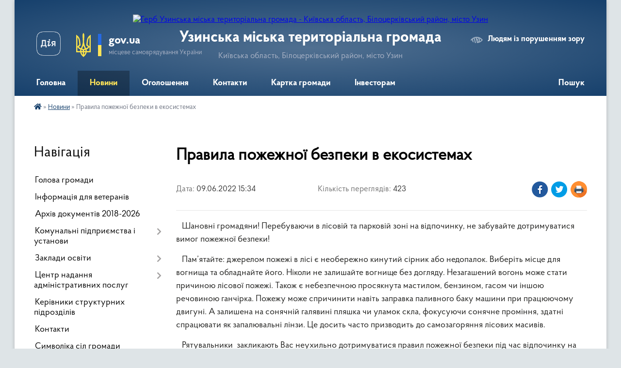

--- FILE ---
content_type: text/html; charset=UTF-8
request_url: https://uzmr.gov.ua/news/1654778138/
body_size: 14357
content:
<!DOCTYPE html>
<html lang="uk">
<head>
	<!--[if IE]><meta http-equiv="X-UA-Compatible" content="IE=edge"><![endif]-->
	<meta charset="utf-8">
	<meta name="viewport" content="width=device-width, initial-scale=1">
	<!--[if IE]><script>
		document.createElement('header');
		document.createElement('nav');
		document.createElement('main');
		document.createElement('section');
		document.createElement('article');
		document.createElement('aside');
		document.createElement('footer');
		document.createElement('figure');
		document.createElement('figcaption');
	</script><![endif]-->
	<title>Правила пожежної безпеки в екосистемах | Узинська міська територіальна громада Київська область, Білоцерківський район, місто Узин</title>
	<meta name="description" content="   Шановні громадяни! Перебуваючи в лісовій та парковій зоні на відпочинку, не забувайте дотримуватися вимог пожежної безпеки! . .    Пам&amp;rsquo;ятайте: джерелом пожежі в лісі є необережно кинутий сірник або недопалок. Ви">
	<meta name="keywords" content="Правила, пожежної, безпеки, в, екосистемах, |, Узинська, міська, територіальна, громада, Київська, область,, Білоцерківський, район,, місто, Узин">

	
		<meta property="og:image" content="https://rada.info/upload/users_files/04054990/ad74e0dcec0d4191b98c782be18631ff.jpg">
	<meta property="og:image:width" content="960">
	<meta property="og:image:height" content="389">
			<meta property="og:title" content="Правила пожежної безпеки в екосистемах">
			<meta property="og:description" content="&amp;nbsp; &amp;nbsp;Шановні громадяни! Перебуваючи в лісовій та парковій зоні на відпочинку, не забувайте дотримуватися вимог пожежної безпеки! ">
			<meta property="og:type" content="article">
	<meta property="og:url" content="https://uzmr.gov.ua/news/1654778138/">
		
		<link rel="apple-touch-icon" sizes="57x57" href="https://gromada.org.ua/apple-icon-57x57.png">
	<link rel="apple-touch-icon" sizes="60x60" href="https://gromada.org.ua/apple-icon-60x60.png">
	<link rel="apple-touch-icon" sizes="72x72" href="https://gromada.org.ua/apple-icon-72x72.png">
	<link rel="apple-touch-icon" sizes="76x76" href="https://gromada.org.ua/apple-icon-76x76.png">
	<link rel="apple-touch-icon" sizes="114x114" href="https://gromada.org.ua/apple-icon-114x114.png">
	<link rel="apple-touch-icon" sizes="120x120" href="https://gromada.org.ua/apple-icon-120x120.png">
	<link rel="apple-touch-icon" sizes="144x144" href="https://gromada.org.ua/apple-icon-144x144.png">
	<link rel="apple-touch-icon" sizes="152x152" href="https://gromada.org.ua/apple-icon-152x152.png">
	<link rel="apple-touch-icon" sizes="180x180" href="https://gromada.org.ua/apple-icon-180x180.png">
	<link rel="icon" type="image/png" sizes="192x192"  href="https://gromada.org.ua/android-icon-192x192.png">
	<link rel="icon" type="image/png" sizes="32x32" href="https://gromada.org.ua/favicon-32x32.png">
	<link rel="icon" type="image/png" sizes="96x96" href="https://gromada.org.ua/favicon-96x96.png">
	<link rel="icon" type="image/png" sizes="16x16" href="https://gromada.org.ua/favicon-16x16.png">
	<link rel="manifest" href="https://gromada.org.ua/manifest.json">
	<meta name="msapplication-TileColor" content="#ffffff">
	<meta name="msapplication-TileImage" content="https://gromada.org.ua/ms-icon-144x144.png">
	<meta name="theme-color" content="#ffffff">
	
	
		<meta name="robots" content="">
	
    <link rel="preload" href="https://cdnjs.cloudflare.com/ajax/libs/font-awesome/5.9.0/css/all.min.css" as="style">
	<link rel="stylesheet" href="https://cdnjs.cloudflare.com/ajax/libs/font-awesome/5.9.0/css/all.min.css" integrity="sha512-q3eWabyZPc1XTCmF+8/LuE1ozpg5xxn7iO89yfSOd5/oKvyqLngoNGsx8jq92Y8eXJ/IRxQbEC+FGSYxtk2oiw==" crossorigin="anonymous" referrerpolicy="no-referrer" />

    <link rel="preload" href="//gromada.org.ua/themes/km2/css/styles_vip.css?v=3.34" as="style">
	<link rel="stylesheet" href="//gromada.org.ua/themes/km2/css/styles_vip.css?v=3.34">
	<link rel="stylesheet" href="//gromada.org.ua/themes/km2/css/22683/theme_vip.css?v=1768776841">
	
		<!--[if lt IE 9]>
	<script src="https://oss.maxcdn.com/html5shiv/3.7.2/html5shiv.min.js"></script>
	<script src="https://oss.maxcdn.com/respond/1.4.2/respond.min.js"></script>
	<![endif]-->
	<!--[if gte IE 9]>
	<style type="text/css">
		.gradient { filter: none; }
	</style>
	<![endif]-->

</head>
<body class="">

	<a href="#top_menu" class="skip-link link" aria-label="Перейти до головного меню (Alt+1)" accesskey="1">Перейти до головного меню (Alt+1)</a>
	<a href="#left_menu" class="skip-link link" aria-label="Перейти до бічного меню (Alt+2)" accesskey="2">Перейти до бічного меню (Alt+2)</a>
    <a href="#main_content" class="skip-link link" aria-label="Перейти до головного вмісту (Alt+3)" accesskey="3">Перейти до текстового вмісту (Alt+3)</a>




	
	<div class="wrap">
		
		<header>
			<div class="header_wrap">
				<div class="logo">
					<a href="https://uzmr.gov.ua/" id="logo" class="form_2">
						<img src="https://rada.info/upload/users_files/04054990/gerb/Узин.png" alt="Герб Узинська міська територіальна громада - Київська область, Білоцерківський район, місто Узин">
					</a>
				</div>
				<div class="title">
					<div class="slogan_1">Узинська міська територіальна громада</div>
					<div class="slogan_2">Київська область, Білоцерківський район, місто Узин</div>
				</div>
				<div class="gov_ua_block">
					<a class="diia" href="https://diia.gov.ua/" target="_blank" rel="nofollow" title="Державні послуги онлайн"><img src="//gromada.org.ua/themes/km2/img/diia.png" alt="Логотип Diia"></a>
					<img src="//gromada.org.ua/themes/km2/img/gerb.svg" class="gerb" alt="Герб України">
					<span class="devider"></span>
					<div class="title">
						<b>gov.ua</b>
						<span>місцеве самоврядування України</span>
					</div>
				</div>
								<div class="alt_link">
					<a href="#" rel="nofollow" title="Режим високої контастності" onclick="return set_special('bf2cb86c0e5a23a8c14651cb8bcc302164c3b6b6');">Людям із порушенням зору</a>
				</div>
								
				<section class="top_nav">
					<nav class="main_menu" id="top_menu">
						<ul>
														<li class="">
								<a href="https://uzmr.gov.ua/main/"><span>Головна</span></a>
																							</li>
														<li class="active">
								<a href="https://uzmr.gov.ua/news/"><span>Новини</span></a>
																							</li>
														<li class="">
								<a href="https://uzmr.gov.ua/more_news/"><span>Оголошення</span></a>
																							</li>
														<li class="">
								<a href="https://uzmr.gov.ua/kontakti-03-07-41-06-06-2018/"><span>Контакти</span></a>
																							</li>
														<li class=" has-sub">
								<a href="https://uzmr.gov.ua/structure/"><span>Картка громади</span></a>
																<button onclick="return show_next_level(this);" aria-label="Показати підменю"></button>
																								<ul>
																		<li>
										<a href="https://uzmr.gov.ua/istoriya-11-03-04-27-02-2018/">Історія Узинської міської громади</a>
																													</li>
																										</ul>
															</li>
														<li class="">
								<a href="https://uzmr.gov.ua/investoram-10-27-02-04-07-2019/"><span>Інвесторам</span></a>
																							</li>
																				</ul>
					</nav>
					&nbsp;
					<button class="menu-button" id="open-button"><i class="fas fa-bars"></i> Меню сайту</button>
					<a href="https://uzmr.gov.ua/search/" rel="nofollow" class="search_button">Пошук</a>
				</section>
				
			</div>
		</header>
				
		<section class="bread_crumbs">
		<div xmlns:v="http://rdf.data-vocabulary.org/#"><a href="https://uzmr.gov.ua/" title="Головна сторінка"><i class="fas fa-home"></i></a> &raquo; <a href="https://uzmr.gov.ua/news/" aria-current="page">Новини</a>  &raquo; <span>Правила пожежної безпеки в екосистемах</span></div>
	</section>
	
	<section class="center_block">
		<div class="row">
			<div class="grid-25 fr">
				<aside>
				
									
										<div class="sidebar_title">Навігація</div>
										
					<nav class="sidebar_menu" id="left_menu">
						<ul>
														<li class="">
								<a href="https://uzmr.gov.ua/golova-gromadi-16-21-28-19-02-2018/"><span>Голова громади</span></a>
																							</li>
														<li class="">
								<a href="https://uzmr.gov.ua/informaciya-dlya-veteraniv-14-05-03-19-02-2024/"><span>Інформація для ветеранів</span></a>
																							</li>
														<li class="">
								<a href="https://uzmr.gov.ua/docs/"><span>Архів документів 2018-2026</span></a>
																							</li>
														<li class=" has-sub">
								<a href="https://uzmr.gov.ua/komunalni-pidpriemstva-i-ustanovi-08-58-34-04-07-2019/"><span>Комунальні підприємства і установи</span></a>
																<button onclick="return show_next_level(this);" aria-label="Показати підменю"></button>
																								<ul>
																		<li class=" has-sub">
										<a href="https://uzmr.gov.ua/pidpriemstva-15-20-13-02-08-2019/"><span>Підприємства</span></a>
																				<button onclick="return show_next_level(this);" aria-label="Показати підменю"></button>
																														<ul>
																						<li><a href="https://uzmr.gov.ua/kp-vu-zhkg1-15-21-30-02-08-2019/"><span>КП "ВУ ЖКГ-1"</span></a></li>
																						<li><a href="https://uzmr.gov.ua/kp-uzinzelenbud-15-22-16-02-08-2019/"><span>КП "Узинзеленбуд"</span></a></li>
																						<li><a href="https://uzmr.gov.ua/kp-uzinvodokanal-15-24-23-02-08-2019/"><span>КП "Узинводоканал"</span></a></li>
																						<li><a href="https://uzmr.gov.ua/kp-perevaga-15-23-21-02-08-2019/"><span>КП "Перевага"</span></a></li>
																						<li><a href="https://uzmr.gov.ua/knp-uzinska-miska-likarnya-15-23-58-02-08-2019/"><span>КНП "Узинська міська лікарня"</span></a></li>
																						<li><a href="https://uzmr.gov.ua/knp-uzinskij-cpmsd-09-34-11-16-03-2023/"><span>КНП "Узинський ЦПМСД"</span></a></li>
																						<li><a href="https://uzmr.gov.ua/kp-uzhkg-m-uzin-11-45-39-21-10-2024/"><span>КП "УЖКГ м. Узин"</span></a></li>
																																</ul>
																			</li>
																		<li class=" has-sub">
										<a href="https://uzmr.gov.ua/ustanovi-15-21-01-02-08-2019/"><span>Установи та заклади</span></a>
																				<button onclick="return show_next_level(this);" aria-label="Показати підменю"></button>
																														<ul>
																						<li><a href="https://uzmr.gov.ua/kp-centr-rozvitku-ditej-ta-molodi-15-32-03-02-08-2019/"><span>КУ "Центр розвитку дітей та молоді"</span></a></li>
																						<li><a href="https://uzmr.gov.ua/ku-dityacha-shkola-mistectv-15-32-40-02-08-2019/"><span>КУ "Дитяча школа мистецтв"</span></a></li>
																						<li><a href="https://uzmr.gov.ua/ku-centr-fizichnoi-kulturi-15-34-27-02-08-2019/"><span>КУ "Центр фізичної культури і спорту ім. П.Р. Поповича"</span></a></li>
																						<li><a href="https://uzmr.gov.ua/ku-inkljuzivno-resursnij-centr-15-35-07-02-08-2019/"><span>КУ "Узинський інклюзивно - ресурсний центр"</span></a></li>
																						<li><a href="https://uzmr.gov.ua/ku-centr-z-nadannya-socialnih-poslug-15-36-42-02-08-2019/"><span>КУ "Центр з надання соціальних послуг"</span></a></li>
																						<li><a href="https://uzmr.gov.ua/ku-trudovij-arhiv-09-38-14-16-03-2023/"><span>КУ "Трудовий архів"</span></a></li>
																						<li><a href="https://uzmr.gov.ua/ku-kulturnomisteckij-centr-11-33-55-21-10-2024/"><span>КЗ "Культурно-мистецький центр"</span></a></li>
																																</ul>
																			</li>
																		<li class="">
										<a href="https://uzmr.gov.ua/publichnij-dogovir-12-01-31-31-07-2023/"><span>Публічний договір</span></a>
																													</li>
																										</ul>
															</li>
														<li class=" has-sub">
								<a href="https://uzmr.gov.ua/zakladi-osviti-08-30-38-05-08-2019/"><span>Заклади освіти</span></a>
																<button onclick="return show_next_level(this);" aria-label="Показати підменю"></button>
																								<ul>
																		<li class=" has-sub">
										<a href="https://uzmr.gov.ua/uzinska-zosh-№1-10-03-55-05-08-2019/"><span>Опорний заклад загальної середньої освіти «Узинський ліцей №1»</span></a>
																				<button onclick="return show_next_level(this);" aria-label="Показати підменю"></button>
																														<ul>
																						<li><a href="https://uzmr.gov.ua/maloantonivska-filiya-10-09-35-05-08-2019/"><span>Малоантонівська філія</span></a></li>
																						<li><a href="https://uzmr.gov.ua/olijnikovo-slobodske-nvo-10-11-18-05-08-2019/"><span>Олійниково-Слободська філія опорного закладу загальної середньої освіти «Узинський ліцей №1» Узинської міської ради</span></a></li>
																						<li><a href="https://uzmr.gov.ua/uzinska-filiya-opornogo-zakladu-zagalnoi-serednoi-osviti-uzinskij-licej-№1-15-31-44-13-03-2023/"><span>Опорний заклад загальної середньої освіти «Узинський ліцей №1»</span></a></li>
																																</ul>
																			</li>
																		<li class=" has-sub">
										<a href="https://uzmr.gov.ua/uzinska-zosh-№2-10-12-57-05-08-2019/"><span>Опорний заклад загальної середньої освіти «Узинський ліцей «Успіх» Узинської міської ради Київської області»</span></a>
																				<button onclick="return show_next_level(this);" aria-label="Показати підменю"></button>
																														<ul>
																						<li><a href="https://uzmr.gov.ua/tarasivska-filiya-opornogo-zakladu-zagalnoi-serednoi-osviti-uzinskij-licej-uspih-15-31-54-22-10-2024/"><span>Тарасівська філія опорного закладу загальної середньої освіти "Узинський ліцей "Успіх"</span></a></li>
																																</ul>
																			</li>
																		<li class="">
										<a href="https://uzmr.gov.ua/nvk-uzinska-gimnaziya-10-12-08-05-08-2019/"><span>Узинський ліцей "Обдарованість"</span></a>
																													</li>
																		<li class="">
										<a href="https://uzmr.gov.ua/ivanivskij-nvk-10-15-53-05-08-2019/"><span>Іванівський ліцей</span></a>
																													</li>
																		<li class="">
										<a href="https://uzmr.gov.ua/suholiskij-nvk-10-23-10-05-08-2019/"><span>Сухоліська гімназія</span></a>
																													</li>
																		<li class="">
										<a href="https://uzmr.gov.ua/chepiliivskij-nvk-10-17-12-05-08-2019/"><span>Чепиліївський ліцей</span></a>
																													</li>
																		<li class="">
										<a href="https://uzmr.gov.ua/rozaliivskij-licej-15-33-40-13-03-2023/"><span>Розаліївський ліцей</span></a>
																													</li>
																		<li class="">
										<a href="https://uzmr.gov.ua/makiivskij-licej-15-37-40-13-03-2023/"><span>Макіївський ліцей</span></a>
																													</li>
																		<li class="">
										<a href="https://uzmr.gov.ua/ostrijkivskij-licej-15-34-24-13-03-2023/"><span>Острійківський ліцей</span></a>
																													</li>
																		<li class="">
										<a href="https://uzmr.gov.ua/zdo-vedmezhatko-10-26-18-05-08-2019/"><span>ДНЗ "Ведмежатко"</span></a>
																													</li>
																		<li class="">
										<a href="https://uzmr.gov.ua/zds-sonechko-10-24-31-05-08-2019/"><span>ДНЗ "Сонечко"</span></a>
																													</li>
																		<li class="">
										<a href="https://uzmr.gov.ua/zdo-zironka-10-25-28-05-08-2019/"><span>ДНЗ "Зіронька"</span></a>
																													</li>
																										</ul>
															</li>
														<li class=" has-sub">
								<a href="https://uzmr.gov.ua/centr-nadannya-administrativnih-poslug-uzinskoi-miskoi-radi-14-32-17-03-06-2019/"><span>Центр надання адміністративних послуг</span></a>
																<button onclick="return show_next_level(this);" aria-label="Показати підменю"></button>
																								<ul>
																		<li class="">
										<a href="https://uzmr.gov.ua/grafik-roboti-10-52-33-18-02-2021/"><span>Графік роботи</span></a>
																													</li>
																		<li class="">
										<a href="https://uzmr.gov.ua/perelik-poslug-10-53-21-18-02-2021/"><span>Перелік послуг</span></a>
																													</li>
																		<li class="">
										<a href="https://uzmr.gov.ua/elektronnij-dokumentoobig-09-01-10-27-04-2021/"><span>Електронний документообіг</span></a>
																													</li>
																										</ul>
															</li>
														<li class="">
								<a href="https://uzmr.gov.ua/vikonavchij-komitet-09-25-36-05-06-2018/"><span>Керівники структурних підрозділів</span></a>
																							</li>
														<li class="">
								<a href="https://uzmr.gov.ua/feedback/"><span>Контакти</span></a>
																							</li>
														<li class="">
								<a href="https://uzmr.gov.ua/simvolika-sil-gromadi-14-50-28-22-02-2018/"><span>Символіка сіл громади</span></a>
																							</li>
														<li class="">
								<a href="https://uzmr.gov.ua/grafiki-provedennya-osobistih-ta-viiznih-prijomiv-gromadyan-kerivnictvom-uzinskoi-miskoi-radi-11-46-00-13-02-2019/"><span>Графіки проведення прийому громадян</span></a>
																							</li>
														<li class="">
								<a href="https://uzmr.gov.ua/mistobudivni-umovi-ta-obmezhennya-14-42-54-13-05-2021/"><span>Містобудівні умови та обмеження</span></a>
																							</li>
														<li class="">
								<a href="https://uzmr.gov.ua/reestr-nakaziv-pro-prisvoennya-adres-08-51-55-14-09-2021/"><span>Реєстр наказів про присвоєння адрес</span></a>
																							</li>
														<li class="">
								<a href="https://uzmr.gov.ua/detalni-plani-teritorii-15-43-35-31-05-2021/"><span>Детальні плани території</span></a>
																							</li>
														<li class="">
								<a href="https://uzmr.gov.ua/gromadske-obgovorennya-1522819381/"><span>Громадське обговорення</span></a>
																							</li>
														<li class="">
								<a href="https://uzmr.gov.ua/kartka-gromadi-08-27-10-06-06-2018/"><span>Картка громади</span></a>
																							</li>
														<li class="">
								<a href="https://uzmr.gov.ua/perejmenuvannya-vulic-14-42-19-01-10-2019/"><span>Перейменування вулиць</span></a>
																							</li>
														<li class=" has-sub">
								<a href="https://uzmr.gov.ua/ekonomika-10-08-30-04-07-2019/"><span>Економіка</span></a>
																<button onclick="return show_next_level(this);" aria-label="Показати підменю"></button>
																								<ul>
																		<li class="">
										<a href="https://uzmr.gov.ua/programa-socialnoekonomichnogo-rozvitku-11-07-02-04-07-2019/"><span>Програма соц-економ. розвитку</span></a>
																													</li>
																		<li class="">
										<a href="https://uzmr.gov.ua/strategiya-rozvitku-11-07-37-04-07-2019/"><span>Стратегія розвитку</span></a>
																													</li>
																		<li class="">
										<a href="https://uzmr.gov.ua/monitoring-realizacii-strategii-14-29-23-08-08-2019/"><span>Моніторинг реалізації стратегії</span></a>
																													</li>
																		<li class="">
										<a href="https://uzmr.gov.ua/zviti-10-22-27-04-07-2019/"><span>Звіти</span></a>
																													</li>
																		<li class=" has-sub">
										<a href="https://uzmr.gov.ua/podatki-i-zbori-15-53-47-03-02-2020/"><span>Податки і збори</span></a>
																				<button onclick="return show_next_level(this);" aria-label="Показати підменю"></button>
																														<ul>
																						<li><a href="https://uzmr.gov.ua/2019-rik-15-54-08-03-02-2020/"><span>2019 рік</span></a></li>
																						<li><a href="https://uzmr.gov.ua/2020-rik-15-54-25-03-02-2020/"><span>2020 рік</span></a></li>
																						<li><a href="https://uzmr.gov.ua/2021-rik-14-46-22-23-07-2020/"><span>2021 рік</span></a></li>
																						<li><a href="https://uzmr.gov.ua/2022-rik-11-08-16-10-08-2021/"><span>2022 рік</span></a></li>
																						<li><a href="https://uzmr.gov.ua/2023-rik-11-08-38-11-11-2022/"><span>2023 рік</span></a></li>
																						<li><a href="https://uzmr.gov.ua/2024-rik-14-44-50-15-02-2024/"><span>2024 рік</span></a></li>
																						<li><a href="https://uzmr.gov.ua/2026-rik-15-00-43-23-07-2025/"><span>2026 рік</span></a></li>
																						<li><a href="https://uzmr.gov.ua/2025-rik-10-22-17-09-08-2024/"><span>2025 рік</span></a></li>
																																</ul>
																			</li>
																		<li class="">
										<a href="https://uzmr.gov.ua/podatkovi-agenti-turistichnogo-zboru-22-36-17-28-08-2020/"><span>Податкові агенти туристичного збору</span></a>
																													</li>
																		<li class="">
										<a href="https://uzmr.gov.ua/publichni-zakupivli-10-32-32-30-12-2020/"><span>Публічні закупівлі</span></a>
																													</li>
																		<li class="">
										<a href="https://uzmr.gov.ua/spi-11-51-01-10-09-2025/"><span>Публічні інвестиції</span></a>
																													</li>
																										</ul>
															</li>
														<li class=" has-sub">
								<a href="https://uzmr.gov.ua/regulyatorna-politika-10-36-32-27-03-2019/"><span>Регуляторна діяльність</span></a>
																<button onclick="return show_next_level(this);" aria-label="Показати підменю"></button>
																								<ul>
																		<li class="">
										<a href="https://uzmr.gov.ua/plan-11-11-50-04-07-2019/"><span>План</span></a>
																													</li>
																		<li class="">
										<a href="https://uzmr.gov.ua/opriljudnennya-11-12-27-04-07-2019/"><span>Оприлюднення</span></a>
																													</li>
																		<li class="">
										<a href="https://uzmr.gov.ua/proekti-11-13-02-04-07-2019/"><span>Проєкти</span></a>
																													</li>
																		<li class="">
										<a href="https://uzmr.gov.ua/reestr-11-13-39-04-07-2019/"><span>Реєстр</span></a>
																													</li>
																		<li class="">
										<a href="https://uzmr.gov.ua/zviti-11-13-56-04-07-2019/"><span>Звіти</span></a>
																													</li>
																		<li class="">
										<a href="https://uzmr.gov.ua/vidstezhennya-11-23-14-30-01-2020/"><span>Відстеження</span></a>
																													</li>
																		<li class="">
										<a href="https://uzmr.gov.ua/postijna-komisiya-09-50-11-09-11-2021/"><span>Постійна комісія</span></a>
																													</li>
																										</ul>
															</li>
														<li class="">
								<a href="https://uzmr.gov.ua/bjudzhet-2021-11-10-48-01-12-2020/"><span>Бюджет громади</span></a>
																							</li>
														<li class="">
								<a href="https://uzmr.gov.ua/publichni-zakupivli-20-40-10-31-10-2023/"><span>Публічні закупівлі</span></a>
																							</li>
														<li class=" has-sub">
								<a href="https://uzmr.gov.ua/bilocerkivske-obednane-upravlinnya-pfu-kiivskoi-oblasti-06-55-43-10-10-2018/"><span>Пенсійний фонд</span></a>
																<button onclick="return show_next_level(this);" aria-label="Показати підменю"></button>
																								<ul>
																		<li class="">
										<a href="https://uzmr.gov.ua/administrator-07-35-58-10-10-2018/"><span>Новини</span></a>
																													</li>
																		<li class="">
										<a href="https://uzmr.gov.ua/kerivnictvo-15-30-11-18-09-2019/"><span>Керівництво</span></a>
																													</li>
																		<li class=" has-sub">
										<a href="https://uzmr.gov.ua/administrativni-poslugi-07-43-33-10-10-2018/"><span>Адміністративні послуги</span></a>
																				<button onclick="return show_next_level(this);" aria-label="Показати підменю"></button>
																														<ul>
																						<li><a href="https://uzmr.gov.ua/v-punkti-prijomu-gromadyan-agentskomu-punkti-nadajutsya-nastupni-poslugi-09-23-38-10-10-2018/"><span>Послуги, що надаються в пункті прийому громадян</span></a></li>
																						<li><a href="https://uzmr.gov.ua/perelik-poslug-yaki-nadajutsya-zalom-po-obslugovuvannju-gromadyan-servisnij-centr-09-37-40-10-10-2018/"><span>Послуги, що надаються залом по обслуговуванню громадян</span></a></li>
																																</ul>
																			</li>
																		<li class=" has-sub">
										<a href="https://uzmr.gov.ua/strahuvalnikam-07-57-55-10-10-2018/"><span>Страхувальникам</span></a>
																				<button onclick="return show_next_level(this);" aria-label="Показати підменю"></button>
																														<ul>
																						<li><a href="https://uzmr.gov.ua/vipravlyaemo-pomilki-v-personalnih-danih-11-15-50-10-10-2018/"><span>Виправляємо помилки в персональних даних</span></a></li>
																																</ul>
																			</li>
																		<li class=" has-sub">
										<a href="https://uzmr.gov.ua/pensioneram-07-58-13-10-10-2018/"><span>Пенсіонерам</span></a>
																				<button onclick="return show_next_level(this);" aria-label="Показати підменю"></button>
																														<ul>
																						<li><a href="https://uzmr.gov.ua/dokumenti-neobhidni-dlya-priznachennya-pensii-11-01-19-10-10-2018/"><span>Документи для призначення пенсії</span></a></li>
																						<li><a href="https://uzmr.gov.ua/elektronne-pensijne-posvidchennya-–-posluga-dostupna-dlya-vsih-pensioneriv-yaki-e-klientami-at-oschadbank-11-04-10-10-10-2018/"><span>Електронне пенсійне посвідчення</span></a></li>
																						<li><a href="https://uzmr.gov.ua/zvernennya-za-priznachennyam-pensii-11-06-33-10-10-2018/"><span>Звернення за призначенням пенсії</span></a></li>
																						<li><a href="https://uzmr.gov.ua/obov’yazok-pensionera-11-07-28-10-10-2018/"><span>Обов'язок пенсіонера</span></a></li>
																						<li><a href="https://uzmr.gov.ua/poryadok-vidachi-pensijnih-posvidchen-11-11-41-10-10-2018/"><span>Порядок видачі пенсійних посвідчень</span></a></li>
																																</ul>
																			</li>
																		<li class=" has-sub">
										<a href="https://uzmr.gov.ua/zastrahovanim-osobam-07-58-39-10-10-2018/"><span>Застрахованим особам</span></a>
																				<button onclick="return show_next_level(this);" aria-label="Показати підменю"></button>
																														<ul>
																						<li><a href="https://uzmr.gov.ua/vebportal-pensijnogo-fondu-ukraini-servis-bez-cherg-ta-zajvih-vitrat-08-43-57-10-10-2018/"><span>Веб-портал Пенсійного фонду України - сервіс без черг та зайвих витрат</span></a></li>
																						<li><a href="https://uzmr.gov.ua/pam’yatka-dlya-koristuvacha-vebportalu-08-49-52-10-10-2018/"><span>Пам’ятка для користувача Веб-порталу</span></a></li>
																						<li><a href="https://uzmr.gov.ua/pidkljuchis-do-novih-online-mozhlivostej-pensijnogo-fondu-08-52-30-10-10-2018/"><span>Підключись до нових on-line можливостей пенсійного фонду</span></a></li>
																						<li><a href="https://uzmr.gov.ua/cms-povidomlennya-vid-pensijnogo-fondu-08-57-08-10-10-2018/"><span>Cмс повідомлення від пенсійного фонду</span></a></li>
																						<li><a href="https://uzmr.gov.ua/stop-zarplatam-u-konvertah-09-01-05-10-10-2018/"><span>Стоп - зарплатам “у конвертах”</span></a></li>
																																</ul>
																			</li>
																		<li class="">
										<a href="https://uzmr.gov.ua/grafik-provedennya-osobistogo-prijomu-gromadyan-kerivnictvom-golovnogo-upravlinnya-pensijnogo-fondu-ukraini-u-kiivskij-oblasti-09-47-02-10-10-2018/"><span>Прийом громадян</span></a>
																													</li>
																		<li class="">
										<a href="https://uzmr.gov.ua/zvorotnij-zvyazok-10-08-14-10-10-2018/"><span>Зворотній зв'язок</span></a>
																													</li>
																		<li class="">
										<a href="https://uzmr.gov.ua/informacijnij-dovidnik-10-24-21-06-03-2023/"><span>Інформаційний довідник</span></a>
																													</li>
																		<li class="">
										<a href="https://uzmr.gov.ua/adresi-14-33-55-18-07-2023/"><span>Адреси</span></a>
																													</li>
																										</ul>
															</li>
														<li class=" has-sub">
								<a href="https://uzmr.gov.ua/videofajli-plenarnih-zasidan-sesij-ta-postijnih-komisij-radi-11-24-07-30-08-2024/"><span>Відеофайли пленарних засідань сесій та  постійних комісій ради</span></a>
																<button onclick="return show_next_level(this);" aria-label="Показати підменю"></button>
																								<ul>
																		<li class="">
										<a href="https://uzmr.gov.ua/videofajli-plenarnih-zasidan-sesij-ta-postijnih-komisij-radi-19-03-40-03-03-2025/"><span>Відеофайли пленарних засідань сесій та  постійних комісій ради</span></a>
																													</li>
																										</ul>
															</li>
														<li class="">
								<a href="https://uzmr.gov.ua/klubni-zakladi-kulturi-11-15-06-13-11-2024/"><span>Клубні заклади культури</span></a>
																							</li>
														<li class="">
								<a href="https://uzmr.gov.ua/bezbarernist-14-33-42-30-09-2024/"><span>Безбар'єрність</span></a>
																							</li>
														<li class="">
								<a href="https://uzmr.gov.ua/deputati-14-38-00-23-07-2024/"><span>Депутати</span></a>
																							</li>
														<li class=" has-sub">
								<a href="https://uzmr.gov.ua/zvitnist-13-01-32-05-12-2025/"><span>Звітність</span></a>
																<button onclick="return show_next_level(this);" aria-label="Показати підменю"></button>
																								<ul>
																		<li class="">
										<a href="https://uzmr.gov.ua/zvit-miskogo-golovi-14-52-44-13-01-2026/"><span>Звіт міського голови</span></a>
																													</li>
																		<li class="">
										<a href="https://uzmr.gov.ua/zvit-sekretarya-miskoi-radi-14-55-00-13-01-2026/"><span>Звіт секретаря міської ради</span></a>
																													</li>
																										</ul>
															</li>
														<li class="">
								<a href="https://uzmr.gov.ua/komunalne-majno-09-59-27-14-02-2025/"><span>Комунальне майно</span></a>
																							</li>
														<li class="">
								<a href="https://uzmr.gov.ua/mentalne-zdorovya-10-05-29-08-01-2024/"><span>Ментальне здоров'я</span></a>
																							</li>
														<li class=" has-sub">
								<a href="https://uzmr.gov.ua/sektor-praci-ta-socialnogo-zahistu-naselennya-uzinskoi-miskoi-radi-10-16-12-28-03-2019/"><span>Відділ праці та соціального захисту</span></a>
																<button onclick="return show_next_level(this);" aria-label="Показати підменю"></button>
																								<ul>
																		<li class=" has-sub">
										<a href="https://uzmr.gov.ua/viddil-socialnogo-zahistu-naselennya-09-48-37-07-10-2020/"><span>Відділ соціального захисту населення</span></a>
																				<button onclick="return show_next_level(this);" aria-label="Показати підменю"></button>
																														<ul>
																						<li><a href="https://uzmr.gov.ua/reestr-galuzevih-mizhgaluzevih-teritorialnih-ugod-kolektivnih-dogovoriv-zmin-i-dopovnen-do-nih-09-49-23-07-10-2020/"><span>Реєстр угод, договорів, змін і доповнень до них</span></a></li>
																																</ul>
																			</li>
																										</ul>
															</li>
														<li class=" has-sub">
								<a href="https://uzmr.gov.ua/zahist-prav-spozhivachiv-09-37-11-04-02-2020/"><span>Захист прав споживачів</span></a>
																<button onclick="return show_next_level(this);" aria-label="Показати підменю"></button>
																								<ul>
																		<li class="">
										<a href="https://uzmr.gov.ua/zakon-21-53-03-04-02-2020/"><span>Закон</span></a>
																													</li>
																		<li class="">
										<a href="https://uzmr.gov.ua/pamyatka-21-53-55-04-02-2020/"><span>Пам'ятка</span></a>
																													</li>
																		<li class="">
										<a href="https://uzmr.gov.ua/telefoni-21-55-02-04-02-2020/"><span>Контакти</span></a>
																													</li>
																										</ul>
															</li>
														<li class="">
								<a href="https://uzmr.gov.ua/zapobigannya-ta-protidiya-domashnomu-nasilstvu-12-29-16-30-01-2023/"><span>Запобігання та протидія домашньому насильству</span></a>
																							</li>
														<li class="">
								<a href="https://uzmr.gov.ua/pravoprosvitni-materiali-10-59-43-13-10-2020/"><span>Правопросвітні матеріали</span></a>
																							</li>
														<li class=" has-sub">
								<a href="https://uzmr.gov.ua/zapobigannya-korupcii-10-46-11-09-02-2021/"><span>Запобігання корупції</span></a>
																<button onclick="return show_next_level(this);" aria-label="Показати підменю"></button>
																								<ul>
																		<li class="">
										<a href="https://uzmr.gov.ua/antikorupcijni-pravovi-akti-10-46-38-09-02-2021/"><span>Правові акти</span></a>
																													</li>
																		<li class="">
										<a href="https://uzmr.gov.ua/deklaruvannya-11-02-51-09-02-2021/"><span>Декларування</span></a>
																													</li>
																		<li class="">
										<a href="https://uzmr.gov.ua/zviti-dovidki-informaciya-16-43-02-09-02-2021/"><span>Звіти, довідки, інформація</span></a>
																													</li>
																										</ul>
															</li>
														<li class="">
								<a href="https://uzmr.gov.ua/grafik-planovih-vidkljuchen-11-07-54-11-02-2021/"><span>Графік відключень електроенергії</span></a>
																							</li>
														<li class="">
								<a href="https://uzmr.gov.ua/pravila-blagoustroju-11-44-48-29-03-2021/"><span>Правила благоустрою</span></a>
																							</li>
														<li class="">
								<a href="https://uzmr.gov.ua/molodizhna-rada-15-47-01-29-12-2022/"><span>Молодіжна рада</span></a>
																							</li>
														<li class="">
								<a href="https://uzmr.gov.ua/kiberbezpeka-10-18-34-20-06-2023/"><span>Кібербезпека</span></a>
																							</li>
													</ul>
						
												
					</nav>

									
											<div class="sidebar_title">Особистий кабінет користувача</div>

<div class="petition_block">

		<div class="alert alert-warning">
		Ви не авторизовані. Для того, щоб мати змогу створювати або підтримувати петиції<br>
		<a href="#auth_petition" class="open-popup add_petition btn btn-yellow btn-small btn-block" style="margin-top: 10px;"><i class="fa fa-user"></i> авторизуйтесь</a>
	</div>
		
			<h2 style="margin: 30px 0;">Система петицій</h2>
		
					<div class="none_petition">Немає петицій, за які можна голосувати</div>
							<p style="margin-bottom: 10px;"><a href="https://uzmr.gov.ua/all_petitions/" class="btn btn-grey btn-small btn-block"><i class="fas fa-clipboard-list"></i> Всі петиції (9)</a></p>
				
		
	
</div>
					
					
					
											<div class="sidebar_title">Звернення до посадовця</div>

<div class="appeals_block">

	
		
		<div class="row sidebar_persons">
						<div class="grid-30">
				<div class="one_sidebar_person">
					<div class="img"><a href="https://uzmr.gov.ua/persons/970/"><img src="https://rada.info/upload/users_files/04054990/deputats/герб-Узин.jpg" alt="Узинська міська рада"></a></div>
					<div class="title"><a href="https://uzmr.gov.ua/persons/970/">Узинська міська рада</a></div>
				</div>
			</div>
						<div class="grid-30">
				<div class="one_sidebar_person">
					<div class="img"><a href="https://uzmr.gov.ua/persons/1231/"><img src="https://rada.info/upload/users_files/04054990/deputats/IMG_2562.jpg" alt="Кибенко Іван Іванович"></a></div>
					<div class="title"><a href="https://uzmr.gov.ua/persons/1231/">Кибенко Іван Іванович</a></div>
				</div>
			</div>
						<div class="grid-30">
				<div class="one_sidebar_person">
					<div class="img"><a href="https://uzmr.gov.ua/persons/1232/"><img src="https://rada.info/upload/users_files/04054990/deputats/173b5fadf8e5ad76852a73b3c5d8af5c_2.jpg" alt="Гринчук Віталій Юрійович"></a></div>
					<div class="title"><a href="https://uzmr.gov.ua/persons/1232/">Гринчук Віталій Юрійович</a></div>
				</div>
			</div>
						<div class="clearfix"></div>
		</div>

						
				<p class="center appeal_cabinet"><a href="#auth_person" class="alert-link open-popup"><i class="fas fa-unlock-alt"></i> Кабінет посадової особи</a></p>
			
	
</div>					
										<div id="banner_block">

						<p style="text-align:center"><a rel="nofollow" href="https://uzmr.gov.ua/docs/214362/"><img alt="Фото без опису" src="https://rada.info/upload/users_files/04054990/cca17fd1fdfbba0d1aae98d7b1a4c983.jpg" style="width: 275px; height: 183px;" /></a></p>

<p style="text-align:center"><a rel="nofollow" href="https://uzmr.gov.ua/docs/829931/"><img alt="Фото без опису" src="https://rada.info/upload/users_files/04054990/bd0ab893108503323d00249f027abffb.jpg" style="width: 285px; height: 162px;" /></a></p>

<p style="text-align:center"><a rel="nofollow" href="https://guide.diia.gov.ua"><img alt="Фото без опису" src="https://rada.info/upload/users_files/04054990/2798bd838a439c6d60314275f51a444f.jpg" style="width: 300px; height: 250px;" /></a></p>

<p style="text-align:center"><a rel="nofollow" href="https://bf.in.ua"><img alt="Фото без опису" src="https://rada.info/upload/users_files/04054990/e72bdd9c30301ca7e3bd1ea44e6d3619.jpg" style="width: 1390px; height: 615px;" /></a></p>

<p style="text-align:center"><a rel="nofollow" href="https://www.youtube.com/watch?v=PVdeX_rQBbQ"><img alt="Фото без опису" src="https://rada.info/upload/users_files/04054990/9b29b9f93b7e1b3b0f4d96726fa999dc.jpg" style="width: 262px; height: 147px;" /></a></p>

<p style="text-align:center"><a rel="nofollow" href="https://emonitor.ecology-kievoblast.com.ua/widget?id_group=5&amp;company_id=1&amp;datetimepicker=true&amp;type=chart_and_table"><img alt="Фото без опису" src="https://rada.info/upload/users_files/04054990/b80ee719b7dfd1ba08f88c5966b940a2.jpg" style="width: 262px; height: 127px;" /></a></p>

<p>&nbsp;
<p style="text-align:center"><a rel="nofollow" href="http://www.auc.org.ua"><img alt="Фото без опису" src="https://rada.info/upload/users_files/04054990/234042a616e2733f114658117b989748.jpg" style="width: 270px; height: 56px;" /></a></p>
</p>

<p style="text-align:center"><a rel="nofollow" href="http://uzynska.gromada.org.ua/news/1541403732/"><img alt="Фото без опису" src="https://rada.info/upload/users_files/04054990/26fa4b1ba2bea9f9d271490d2d35ffc8.jpg" style="width: 262px; height: 186px;" /></a></p>

<p style="text-align:center"><a rel="nofollow" href="http://uzynska.gromada.org.ua/news/1539683352/"><img alt="Фото без опису" src="https://rada.info/upload/users_files/04054990/4c3a64eb73a675cd5bc8146c6e209745.png" style="width: 262px; height: 133px;" /></a></p>

<p style="text-align:center"><a rel="nofollow" href="http://vedmezhatko.ucoz.ua/"><img alt="Фото без опису" src="https://rada.info/upload/users_files/04054990/29186f3543120d161329dd0a3e334c45.png" style="width: 262px; height: 53px;" /></a></p>

<p style="text-align:center"><a rel="nofollow" href="http://sonechkouzin.ucoz.ua/"><img alt="Фото без опису" src="https://rada.info/upload/users_files/04054990/437cd222ae78765685bfc0afa828b40a.png" style="width: 262px; height: 109px;" /></a></p>

<p style="text-align:center"><a rel="nofollow" href="http://kino-uzin.city/index.php"><img alt="Фото без опису" src="https://rada.info/upload/users_files/04054990/859c44a08076a081d210295efa9ea422.png" style="width: 262px; height: 37px;" /></a></p>

<p style="text-align:center"><a rel="nofollow" href="http://uzynska.gromada.org.ua/news/1541415017/"><img alt="Фото без опису" src="https://rada.info/upload/users_files/04054990/9a14a6ede9a6cae56fc4aae829e0ff91.jpg" style="width: 263px; height: 89px;" /></a></p>

<p style="text-align:center"><a rel="nofollow" href="http://uzynska.gromada.org.ua/novini-14-32-09-22-10-2018/"><img alt="Фото без опису" src="https://rada.info/upload/users_files/04054990/e9c28e7c820d90b119971c34ca204d69.jpg" style="width: 262px; height: 194px;" /></a></p>

<p style="text-align:center"><a rel="nofollow" href="https://sites.google.com/view/undeclared-work" target="_blank"><img alt="Фото без опису" src="https://rada.info/upload/users_files/04054990/31373be604e41ad0eb8ac059a736384c.png" style="height:86px; width:262px" /></a></p>

<p style="text-align:center"><img alt="Фото без опису" src="https://rada.info/upload/users_files/04054990/9f618ec40a4f67c03f78c02c4e14fa18.jpg" style="width: 262px; height: 121px;" /></p>

<p style="text-align:center">&nbsp;</p>

<p style="text-align:center">&nbsp;</p>
						<div class="clearfix"></div>

						
						<div class="clearfix"></div>

					</div>
				
				</aside>
			</div>
			<div class="grid-75">

				<main id="main_content">

																		<h1>Правила пожежної безпеки в екосистемах</h1>


<div class="row ">
	<div class="grid-30 one_news_date">
		Дата: <span>09.06.2022 15:34</span>
	</div>
	<div class="grid-30 one_news_count">
		Кількість переглядів: <span>423</span>
	</div>
		<div class="grid-30 one_news_socials">
		<button class="social_share" data-type="fb"><img src="//gromada.org.ua/themes/km2/img/share/fb.png" alt="Іконка Фейсбук"></button>
		<button class="social_share" data-type="tw"><img src="//gromada.org.ua/themes/km2/img/share/tw.png" alt="Іконка Твітер"></button>
		<button class="print_btn" onclick="window.print();"><img src="//gromada.org.ua/themes/km2/img/share/print.png" alt="Іконка принтера"></button>
	</div>
		<div class="clearfix"></div>
</div>

<hr>

<p>&nbsp; &nbsp;<span style="font-size:18px;">Шановні громадяни! Перебуваючи в лісовій та парковій зоні на відпочинку, не забувайте дотримуватися вимог пожежної безпеки! </span></p>

<p><span style="font-size:18px;">&nbsp; &nbsp;Пам&rsquo;ятайте: джерелом пожежі в лісі є необережно кинутий сірник або недопалок. Виберіть місце для вогнища та обладнайте його. Ніколи не залишайте вогнище без догляду. Незагашений вогонь може стати причиною лісової пожежі. Також є небезпечною просякнута мастилом, бензином, гасом чи іншою речовиною ганчірка. Пожежу може спричинити навіть заправка паливного баку машини при працюючому двигуні. А залишена на сонячній галявині пляшка чи уламок скла, фокусуючи сонячне проміння, здатні спрацювати як запалювальні лінзи. Це досить часто призводить до самозагоряння лісових масивів.</span></p>

<p><span style="font-size:18px;">&nbsp; &nbsp;Рятувальники&nbsp; закликають Вас неухильно дотримуватися правил пожежної безпеки під час відпочинку на природі, особливо в лісових зонах. Бережіть &ldquo;зелені легені&rdquo; планети від пожеж! Веселих і, головне &ndash; безпечних вам свят!</span></p>

<p><span style="font-size:18px;"><img alt="Фото без опису"  alt="" src="https://rada.info/upload/users_files/04054990/ad74e0dcec0d4191b98c782be18631ff.jpg" style="width: 960px; height: 389px;" /></span></p>
<div class="clearfix"></div>

<hr>



<p><a href="https://uzmr.gov.ua/news/" class="btn btn-grey">&laquo; повернутися</a></p>											
				</main>
				
			</div>
			<div class="clearfix"></div>
		</div>
	</section>
	
	
	<footer>
		
		<div class="row">
			<div class="grid-40 socials">
				<p>
					<a href="https://gromada.org.ua/rss/22683/" rel="nofollow" target="_blank" title="RSS-стрічка новин"><i class="fas fa-rss"></i></a>
										<a href="https://uzmr.gov.ua/feedback/#chat_bot" title="Наша громада в смартфоні"><i class="fas fa-robot"></i></a>
																				<a href="https://www.facebook.com/Uzynska.otg" rel="nofollow" target="_blank" title="Сторінка у Фейсбук"><i class="fab fa-facebook-f"></i></a>															<a href="https://uzmr.gov.ua/sitemap/" title="Мапа сайту"><i class="fas fa-sitemap"></i></a>
				</p>
				<p class="copyright">Узинська міська територіальна громада - 2018-2026 &copy; Весь контент доступний за ліцензією <a href="https://creativecommons.org/licenses/by/4.0/deed.uk" target="_blank" rel="nofollow">Creative Commons Attribution 4.0 International License</a>, якщо не зазначено інше.</p>
			</div>
			<div class="grid-20 developers">
				<a href="https://vlada.ua/" rel="nofollow" target="_blank" title="Перейти на сайт платформи VladaUA"><img src="//gromada.org.ua/themes/km2/img/vlada_online.svg?v=ua" class="svg" alt="Логотип платформи VladaUA"></a><br>
				<span>офіційні сайти &laquo;під ключ&raquo;</span><br>
				для органів державної влади
			</div>
			<div class="grid-40 admin_auth_block">
								<p class="first"><a href="#" rel="nofollow" class="alt_link" onclick="return set_special('bf2cb86c0e5a23a8c14651cb8bcc302164c3b6b6');">Людям із порушенням зору</a></p>
				<p><a href="#auth_block" class="open-popup" title="Вхід в адмін-панель сайту"><i class="fa fa-lock"></i></a></p>
				<p class="sec"><a href="#auth_block" class="open-popup">Вхід для адміністратора</a></p>
				<div id="google_translate_element" style="text-align: left;width: 202px;float: right;margin-top: 13px;"></div>
							</div>
			<div class="clearfix"></div>
		</div>

	</footer>

	</div>

		
	



<a href="#" id="Go_Top"><i class="fas fa-angle-up"></i></a>
<a href="#" id="Go_Top2"><i class="fas fa-angle-up"></i></a>

<script type="text/javascript" src="//gromada.org.ua/themes/km2/js/jquery-3.6.0.min.js"></script>
<script type="text/javascript" src="//gromada.org.ua/themes/km2/js/jquery-migrate-3.3.2.min.js"></script>
<script type="text/javascript" src="//gromada.org.ua/themes/km2/js/flickity.pkgd.min.js"></script>
<script type="text/javascript" src="//gromada.org.ua/themes/km2/js/flickity-imagesloaded.js"></script>
<script type="text/javascript">
	$(document).ready(function(){
		$(".main-carousel .carousel-cell.not_first").css("display", "block");
	});
</script>
<script type="text/javascript" src="//gromada.org.ua/themes/km2/js/icheck.min.js"></script>
<script type="text/javascript" src="//gromada.org.ua/themes/km2/js/superfish.min.js?v=2"></script>



<script type="text/javascript" src="//gromada.org.ua/themes/km2/js/functions_unpack.js?v=5.17"></script>
<script type="text/javascript" src="//gromada.org.ua/themes/km2/js/hoverIntent.js"></script>
<script type="text/javascript" src="//gromada.org.ua/themes/km2/js/jquery.magnific-popup.min.js?v=1.1"></script>
<script type="text/javascript" src="//gromada.org.ua/themes/km2/js/jquery.mask.min.js"></script>


	


<script type="text/javascript" src="//translate.google.com/translate_a/element.js?cb=googleTranslateElementInit"></script>
<script type="text/javascript">
	function googleTranslateElementInit() {
		new google.translate.TranslateElement({
			pageLanguage: 'uk',
			includedLanguages: 'de,en,es,fr,pl,hu,bg,ro,da,lt',
			layout: google.translate.TranslateElement.InlineLayout.SIMPLE,
			gaTrack: true,
			gaId: 'UA-71656986-1'
		}, 'google_translate_element');
	}
</script>

<script>
  (function(i,s,o,g,r,a,m){i["GoogleAnalyticsObject"]=r;i[r]=i[r]||function(){
  (i[r].q=i[r].q||[]).push(arguments)},i[r].l=1*new Date();a=s.createElement(o),
  m=s.getElementsByTagName(o)[0];a.async=1;a.src=g;m.parentNode.insertBefore(a,m)
  })(window,document,"script","//www.google-analytics.com/analytics.js","ga");

  ga("create", "UA-71656986-1", "auto");
  ga("send", "pageview");

</script>

<script async
src="https://www.googletagmanager.com/gtag/js?id=UA-71656986-2"></script>
<script>
   window.dataLayer = window.dataLayer || [];
   function gtag(){dataLayer.push(arguments);}
   gtag("js", new Date());

   gtag("config", "UA-71656986-2");
</script>



<div style="display: none;">
								<div id="get_gromada_ban" class="dialog-popup s">

	<div class="logo"><img src="//gromada.org.ua/themes/km2/img/logo.svg" class="svg"></div>
    <h4>Код для вставки на сайт</h4>
	
    <div class="form-group">
        <img src="//gromada.org.ua/gromada_orgua_88x31.png">
    </div>
    <div class="form-group">
        <textarea id="informer_area" class="form-control"><a href="https://gromada.org.ua/" target="_blank"><img src="https://gromada.org.ua/gromada_orgua_88x31.png" alt="Gromada.org.ua - веб сайти діючих громад України" /></a></textarea>
    </div>
	
</div>			<div id="auth_block" class="dialog-popup s" role="dialog" aria-modal="true" aria-labelledby="auth_block_label">

	<div class="logo"><img src="//gromada.org.ua/themes/km2/img/logo.svg" class="svg"></div>
    <h4 id="auth_block_label">Вхід для адміністратора</h4>
    <form action="//gromada.org.ua/n/actions/" method="post">

		
        
        <div class="form-group">
            <label class="control-label" for="login">Логін: <span>*</span></label>
            <input type="text" class="form-control" name="login" id="login" value="" autocomplete="username" required>
        </div>
        <div class="form-group">
            <label class="control-label" for="password">Пароль: <span>*</span></label>
            <input type="password" class="form-control" name="password" id="password" value="" autocomplete="current-password" required>
        </div>
        <div class="form-group center">
            <input type="hidden" name="object_id" value="22683">
			<input type="hidden" name="back_url" value="https://uzmr.gov.ua/news/1654778138/">
            <button type="submit" class="btn btn-yellow" name="pAction" value="login_as_admin_temp">Авторизуватись</button>
        </div>
		

    </form>

</div>


			
						
								<div id="email_voting" class="dialog-popup m">

	<div class="logo"><img src="//gromada.org.ua/themes/km2/img/logo.svg" class="svg"></div>
    <h4>Онлайн-опитування: </h4>

    <form action="//gromada.org.ua/n/actions/" method="post" enctype="multipart/form-data">

        <div class="alert alert-warning">
            <strong>Увага!</strong> З метою уникнення фальсифікацій Ви маєте підтвердити свій голос через E-Mail
        </div>

		
        <div class="form-group">
            <label class="control-label" for="voting_email">E-Mail: <span>*</span></label>
            <input type="email" class="form-control" name="email" id="voting_email" value="" required>
        </div>
		

        <div class="form-group center">
            <input type="hidden" name="voting_id" value="">
			
            <input type="hidden" name="answer_id" id="voting_anser_id" value="">
			<input type="hidden" name="back_url" value="https://uzmr.gov.ua/news/1654778138/">
			
            <button type="submit" name="pAction" value="get_voting" class="btn btn-yellow">Підтвердити голос</button> <a href="#" class="btn btn-grey close-popup">Скасувати</a>
        </div>

    </form>

</div>


		<div id="result_voting" class="dialog-popup m">

	<div class="logo"><img src="//gromada.org.ua/themes/km2/img/logo.svg" class="svg"></div>
    <h4>Результати опитування</h4>

    <h3 id="voting_title"></h3>

    <canvas id="voting_diagram"></canvas>
    <div id="voting_results"></div>

    <div class="form-group center">
        <a href="#voting" class="open-popup btn btn-yellow"><i class="far fa-list-alt"></i> Всі опитування</a>
    </div>

</div>		
												<div id="voting_confirmed" class="dialog-popup s">

	<div class="logo"><img src="//gromada.org.ua/themes/km2/img/logo.svg" class="svg"></div>
    <h4>Дякуємо!</h4>

    <div class="alert alert-success">Ваш голос було зараховано</div>

</div>

		
				<div id="add_appeal" class="dialog-popup m">

	<div class="logo"><img src="//gromada.org.ua/themes/km2/img/logo.svg" class="svg"></div>
    <h4>Форма подання електронного звернення</h4>

	
    	

    <form action="//gromada.org.ua/n/actions/" method="post" enctype="multipart/form-data">

        <div class="alert alert-info">
            <div class="row">
                <div class="grid-30">
                    <img src="" id="add_appeal_photo">
                </div>
                <div class="grid-70">
                    <div id="add_appeal_title"></div>
                    <div id="add_appeal_posada"></div>
                    <div id="add_appeal_details"></div>
                </div>
                <div class="clearfix"></div>
            </div>
        </div>

		
        <div class="row">
            <div class="grid-100">
                <div class="form-group">
                    <label for="add_appeal_name" class="control-label">Ваше прізвище, ім'я та по батькові: <span>*</span></label>
                    <input type="text" class="form-control" id="add_appeal_name" name="name" value="" required>
                </div>
            </div>
            <div class="grid-50">
                <div class="form-group">
                    <label for="add_appeal_email" class="control-label">Email: <span>*</span></label>
                    <input type="email" class="form-control" id="add_appeal_email" name="email" value="" required>
                </div>
            </div>
            <div class="grid-50">
                <div class="form-group">
                    <label for="add_appeal_phone" class="control-label">Контактний телефон:</label>
                    <input type="tel" class="form-control" id="add_appeal_phone" name="phone" value="">
                </div>
            </div>
            <div class="grid-100">
                <div class="form-group">
                    <label for="add_appeal_adress" class="control-label">Адреса проживання: <span>*</span></label>
                    <textarea class="form-control" id="add_appeal_adress" name="adress" required></textarea>
                </div>
            </div>
            <div class="clearfix"></div>
        </div>

        <hr>

        <div class="row">
            <div class="grid-100">
                <div class="form-group">
                    <label for="add_appeal_text" class="control-label">Текст звернення: <span>*</span></label>
                    <textarea rows="7" class="form-control" id="add_appeal_text" name="text" required></textarea>
                </div>
            </div>
            <div class="grid-100">
                <div class="form-group">
                    <label>
                        <input type="checkbox" name="public" value="y">
                        Публічне звернення (відображатиметься на сайті)
                    </label>
                </div>
            </div>
            <div class="grid-100">
                <div class="form-group">
                    <label>
                        <input type="checkbox" name="confirmed" value="y" required>
                        надаю згоду на обробку персональних даних
                    </label>
                </div>
            </div>
            <div class="clearfix"></div>
        </div>
		

        <div class="form-group center">
			
            <input type="hidden" name="deputat_id" id="add_appeal_id" value="">
			<input type="hidden" name="back_url" value="https://uzmr.gov.ua/news/1654778138/">
			
            <button type="submit" name="pAction" value="add_appeal_from_vip" class="btn btn-yellow">Подати звернення</button>
        </div>

    </form>

</div>


		
										<div id="auth_person" class="dialog-popup s">

	<div class="logo"><img src="//gromada.org.ua/themes/km2/img/logo.svg" class="svg"></div>
    <h4>Авторизація в системі електронних звернень</h4>
    <form action="//gromada.org.ua/n/actions/" method="post">

		
        
        <div class="form-group">
            <label class="control-label" for="person_login">Email посадової особи: <span>*</span></label>
            <input type="email" class="form-control" name="person_login" id="person_login" value="" autocomplete="off" required>
        </div>
        <div class="form-group">
            <label class="control-label" for="person_password">Пароль: <span>*</span> <small>(надає адміністратор сайту)</small></label>
            <input type="password" class="form-control" name="person_password" id="person_password" value="" autocomplete="off" required>
        </div>
		
        <div class="form-group center">
			
            <input type="hidden" name="object_id" value="22683">
			<input type="hidden" name="back_url" value="https://uzmr.gov.ua/news/1654778138/">
			
            <button type="submit" class="btn btn-yellow" name="pAction" value="login_as_person">Авторизуватись</button>
        </div>

    </form>

</div>


					
							<div id="auth_petition" class="dialog-popup s">

	<div class="logo"><img src="//gromada.org.ua/themes/km2/img/logo.svg" class="svg"></div>
    <h4>Авторизація в системі електронних петицій</h4>
    <form action="//gromada.org.ua/n/actions/" method="post">

		
        
        <div class="form-group">
            <input type="email" class="form-control" name="petition_login" id="petition_login" value="" placeholder="Email: *" autocomplete="off" required>
        </div>
        <div class="form-group">
            <input type="password" class="form-control" name="petition_password" id="petition_password" placeholder="Пароль: *" value="" autocomplete="off" required>
        </div>
		
        <div class="form-group center">
            <input type="hidden" name="petition_id" value="">
			
            <input type="hidden" name="gromada_id" value="22683">
			<input type="hidden" name="back_url" value="https://uzmr.gov.ua/news/1654778138/">
			
            <button type="submit" class="btn btn-yellow" name="pAction" value="login_as_petition">Авторизуватись</button>
        </div>
        			<div class="form-group" style="text-align: center;">
				Забулись пароль? <a class="open-popup" href="#forgot_password">Система відновлення пароля</a>
			</div>
			<div class="form-group" style="text-align: center;">
				Ще не зареєстровані? <a class="open-popup" href="#reg_petition">Реєстрація</a>
			</div>
		
    </form>

</div>


							<div id="reg_petition" class="dialog-popup">

	<div class="logo"><img src="//gromada.org.ua/themes/km2/img/logo.svg" class="svg"></div>
    <h4>Реєстрація в системі електронних петицій</h4>
	
	<div class="alert alert-danger">
		<p>Зареєструватись можна буде лише після того, як громада підключить на сайт систему електронної ідентифікації. Наразі очікуємо підключення до ID.gov.ua. Вибачте за тимчасові незручності</p>
	</div>
	
    	
	<p>Вже зареєстровані? <a class="open-popup" href="#auth_petition">Увійти</a></p>

</div>


				<div id="forgot_password" class="dialog-popup s">

	<div class="logo"><img src="//gromada.org.ua/themes/km2/img/logo.svg" class="svg"></div>
    <h4>Відновлення забутого пароля</h4>
    <form action="//gromada.org.ua/n/actions/" method="post">

		
        
        <div class="form-group">
            <input type="email" class="form-control" name="forgot_email" value="" placeholder="Email зареєстрованого користувача" required>
        </div>	
		
        <div class="form-group">
			<img id="forgot_img_captcha" src="//gromada.org.ua/upload/pre_captcha.png">
		</div>
		
        <div class="form-group">
            <label class="control-label" for="forgot_captcha">Результат арифм. дії: <span>*</span></label>
            <input type="text" class="form-control" name="forgot_captcha" id="forgot_captcha" value="" style="max-width: 120px; margin: 0 auto;" required>
        </div>
		
        <div class="form-group center">
			
            <input type="hidden" name="gromada_id" value="22683">
			<input type="hidden" name="captcha_code" id="forgot_captcha_code" value="dbbfa527d940cce4270b5e50ef092975">
			
            <button type="submit" class="btn btn-yellow" name="pAction" value="forgot_password_from_gromada">Відновити пароль</button>
        </div>
        <div class="form-group center">
			Згадали авторизаційні дані? <a class="open-popup" href="#auth_petition">Авторизуйтесь</a>
		</div>

    </form>

</div>

<script type="text/javascript">
    $(document).ready(function() {
        
		$("#forgot_img_captcha").on("click", function() {
			var captcha_code = $("#forgot_captcha_code").val();
			var current_url = document.location.protocol +"//"+ document.location.hostname + document.location.pathname;
			$("#forgot_img_captcha").attr("src", "https://vlada.ua/ajax/?gAction=get_captcha_code&cc="+captcha_code+"&cu="+current_url+"&"+Math.random());
			return false;
		});
		
		
				
		
		
    });
</script>							
																										
	</div>
</body>
</html>